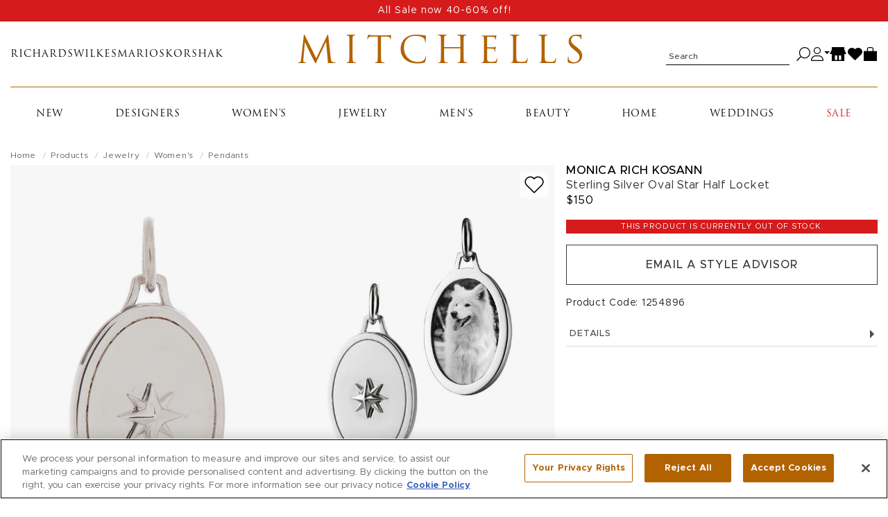

--- FILE ---
content_type: text/html; charset=utf-8
request_url: https://shop.mitchellstores.com/products/669271/recommended?user_id=&random=false&per_page=8&_=1769034079546
body_size: 5369
content:
<div class="product-list-name" data-list-name="product-recommendation::product-page::fashion_price_score::669271" data-recommendation-strategy-id="1"><h2 class="page-headline" id="recommendation-strategy-name">More Like This</h2><div class="product-slider rollover-products-list" data-slider="product" id="product-suggestions"><div aria-label="product" class="product  " data-hook="product-item" data-product-id="757683" data-turbo-prefetch="false" id="product-757683" itemscope="" itemtype="http://schema.org/Product" role="group"><div class="image"><a data-ga="link" data-position="0" data-prodid="757683" data-prodname="Mother of Pearl &amp; White Sapphire Sun Charm" data-prodcat="Jewelry Women&#39;s - Pendants" data-prodbrand="Monica Rich Kosann" data-prodsku="1356586" data-prodprice="$475" href="/products/1356586-monica-rich-kosann-pendants"><img alt="Monica Rich Kosann Mother of Pearl &amp; White Sapphire Sun Charm" class="img-fluid hover_image_change" itemprop="image" loading="" src="https://cdn.mitchellstores.com/rails/active_storage/representations/proxy/eyJfcmFpbHMiOnsibWVzc2FnZSI6IkJBaHBBOVdJQ0E9PSIsImV4cCI6bnVsbCwicHVyIjoiYmxvYl9pZCJ9fQ==--16565ab83338d30c70ecb6db67a2941229543359/[base64]--10f374f59cf26acf07a5ecbd685fd4bbd2c30597/uploading-1356586-v-jpg20221118-13-13d06ah.jpg" /></a><button aria-label="Add to wish list" class="toggle_in_wish_list" data-product_id="757683"><svg aria-labelledby="icon-wishlist" height="16" role="img" viewbox="0 0 18 16" width="18" xmlns="http://www.w3.org/2000/svg"><title id="icon-wishlist">Wishlist icon</title><path d="M8.719 15.073l-6.562-6.51a4.528 4.528 0 0 1-.696-.888 4.504 4.504 0 0 1 .694-5.535A4.565 4.565 0 0 1 5.388.811C7.312.811 8.503 1.931 9 2.563c.499-.634 1.689-1.752 3.612-1.752 1.221 0 2.369.472 3.233 1.329a4.505 4.505 0 0 1 .693 5.537 4.5 4.5 0 0 1-.695.887l-6.562 6.51a.397.397 0 0 1-.562-.001" fill="none" fill-rule="nonzero" stroke="currentColor"></path></svg></button><meta itemprop="url" content="https://mitchellstores.com/products/1356586-monica-rich-kosann-pendants" /><meta itemprop="sku" content="1356586" /></div><div class="details"><h4 class="designer" itemprop="brand"><a data-ga="link" data-position="0" data-prodid="757683" data-prodname="Mother of Pearl &amp; White Sapphire Sun Charm" data-prodcat="Jewelry Women&#39;s - Pendants" data-prodbrand="Monica Rich Kosann" data-prodsku="1356586" data-prodprice="$475" href="/products/1356586-monica-rich-kosann-pendants">Monica Rich Kosann</a></h4><h5 class="name" itemprop="name"><a title="Mother of Pearl &amp; White Sapphire Sun Charm" data-ga="link" data-position="0" data-prodid="757683" data-prodname="Mother of Pearl &amp; White Sapphire Sun Charm" data-prodcat="Jewelry Women&#39;s - Pendants" data-prodbrand="Monica Rich Kosann" data-prodsku="1356586" data-prodprice="$475" href="/products/1356586-monica-rich-kosann-pendants">Mother of Pearl &amp; White Sapphire Sun Charm</a></h5><div class="price" itemprop="offers" itemscope="" itemtype="http://schema.org/Offer"><meta itemprop="priceCurrency" content="USD" /><meta itemprop="itemCondition" itemtype="http://schema.org/OfferItemCondition" content="http://schema.org/NewCondition" /><meta itemprop="availability" itemtype="http://schema.org/ItemAvailability" content="http://schema.org/InStock" /><meta itemprop="price" content="475.0" /><div>$475</div></div><div class="product_sizes"><span>Available sizes:</span><ul class="sizes_instock"><li>ONE SIZE</li></ul></div></div></div><div aria-label="product" class="product  " data-hook="product-item" data-product-id="711176" data-turbo-prefetch="false" id="product-711176" itemscope="" itemtype="http://schema.org/Product" role="group"><div class="image"><a data-ga="link" data-position="1" data-prodid="711176" data-prodname="Small Round Mosaic Half Locket" data-prodcat="Jewelry Women&#39;s - Pendants" data-prodbrand="Monica Rich Kosann" data-prodsku="1302500" data-prodprice="$165" href="/products/1302500-monica-rich-kosann-pendants"><img alt="Monica Rich Kosann Small Round Mosaic Half Locket" class="img-fluid hover_image_change" itemprop="image" loading="" src="https://cdn.mitchellstores.com/rails/active_storage/representations/proxy/eyJfcmFpbHMiOnsibWVzc2FnZSI6IkJBaHBBMTNzRHc9PSIsImV4cCI6bnVsbCwicHVyIjoiYmxvYl9pZCJ9fQ==--6057cb8e8b378382d706d358b61be47caf71a137/[base64]--10f374f59cf26acf07a5ecbd685fd4bbd2c30597/uploading-1302500.jpg" /></a><button aria-label="Add to wish list" class="toggle_in_wish_list" data-product_id="711176"><svg aria-labelledby="icon-wishlist" height="16" role="img" viewbox="0 0 18 16" width="18" xmlns="http://www.w3.org/2000/svg"><title id="icon-wishlist">Wishlist icon</title><path d="M8.719 15.073l-6.562-6.51a4.528 4.528 0 0 1-.696-.888 4.504 4.504 0 0 1 .694-5.535A4.565 4.565 0 0 1 5.388.811C7.312.811 8.503 1.931 9 2.563c.499-.634 1.689-1.752 3.612-1.752 1.221 0 2.369.472 3.233 1.329a4.505 4.505 0 0 1 .693 5.537 4.5 4.5 0 0 1-.695.887l-6.562 6.51a.397.397 0 0 1-.562-.001" fill="none" fill-rule="nonzero" stroke="currentColor"></path></svg></button><meta itemprop="url" content="https://mitchellstores.com/products/1302500-monica-rich-kosann-pendants" /><meta itemprop="sku" content="1302500" /></div><div class="details"><h4 class="designer" itemprop="brand"><a data-ga="link" data-position="1" data-prodid="711176" data-prodname="Small Round Mosaic Half Locket" data-prodcat="Jewelry Women&#39;s - Pendants" data-prodbrand="Monica Rich Kosann" data-prodsku="1302500" data-prodprice="$165" href="/products/1302500-monica-rich-kosann-pendants">Monica Rich Kosann</a></h4><h5 class="name" itemprop="name"><a title="Small Round Mosaic Half Locket" data-ga="link" data-position="1" data-prodid="711176" data-prodname="Small Round Mosaic Half Locket" data-prodcat="Jewelry Women&#39;s - Pendants" data-prodbrand="Monica Rich Kosann" data-prodsku="1302500" data-prodprice="$165" href="/products/1302500-monica-rich-kosann-pendants">Small Round Mosaic Half Locket</a></h5><div class="price" itemprop="offers" itemscope="" itemtype="http://schema.org/Offer"><meta itemprop="priceCurrency" content="USD" /><meta itemprop="itemCondition" itemtype="http://schema.org/OfferItemCondition" content="http://schema.org/NewCondition" /><meta itemprop="availability" itemtype="http://schema.org/ItemAvailability" content="http://schema.org/InStock" /><meta itemprop="price" content="165.0" /><div>$165</div></div><div class="product_sizes"><span>Available sizes:</span><ul class="sizes_instock"><li>ONE SIZE</li></ul></div></div></div><div aria-label="product" class="product  " data-hook="product-item" data-product-id="1141828" data-turbo-prefetch="false" id="product-1141828" itemscope="" itemtype="http://schema.org/Product" role="group"><div class="image"><a data-ga="link" data-position="2" data-prodid="1141828" data-prodname="Large Sari Dagger Single Charm" data-prodcat="Jewelry Women&#39;s - Earrings" data-prodbrand="Three Stories" data-prodsku="1771543" data-prodprice="$1,415" href="/products/1771543-three-stories-earrings"><img alt="Three Stories Large Sari Dagger Single Charm" class="img-fluid hover_image_change" itemprop="image" loading="" src="https://cdn.mitchellstores.com/rails/active_storage/representations/proxy/eyJfcmFpbHMiOnsibWVzc2FnZSI6IkJBaHBBeEVwRkE9PSIsImV4cCI6bnVsbCwicHVyIjoiYmxvYl9pZCJ9fQ==--66ab672b170e71a18e1bf3808e938d5a995bbfda/[base64]--10f374f59cf26acf07a5ecbd685fd4bbd2c30597/1771543.jpg" /></a><button aria-label="Add to wish list" class="toggle_in_wish_list" data-product_id="1141828"><svg aria-labelledby="icon-wishlist" height="16" role="img" viewbox="0 0 18 16" width="18" xmlns="http://www.w3.org/2000/svg"><title id="icon-wishlist">Wishlist icon</title><path d="M8.719 15.073l-6.562-6.51a4.528 4.528 0 0 1-.696-.888 4.504 4.504 0 0 1 .694-5.535A4.565 4.565 0 0 1 5.388.811C7.312.811 8.503 1.931 9 2.563c.499-.634 1.689-1.752 3.612-1.752 1.221 0 2.369.472 3.233 1.329a4.505 4.505 0 0 1 .693 5.537 4.5 4.5 0 0 1-.695.887l-6.562 6.51a.397.397 0 0 1-.562-.001" fill="none" fill-rule="nonzero" stroke="currentColor"></path></svg></button><meta itemprop="url" content="https://mitchellstores.com/products/1771543-three-stories-earrings" /><meta itemprop="sku" content="1771543" /></div><div class="details"><h4 class="designer" itemprop="brand"><a data-ga="link" data-position="2" data-prodid="1141828" data-prodname="Large Sari Dagger Single Charm" data-prodcat="Jewelry Women&#39;s - Earrings" data-prodbrand="Three Stories" data-prodsku="1771543" data-prodprice="$1,415" href="/products/1771543-three-stories-earrings">Three Stories</a></h4><h5 class="name" itemprop="name"><a title="Large Sari Dagger Single Charm" data-ga="link" data-position="2" data-prodid="1141828" data-prodname="Large Sari Dagger Single Charm" data-prodcat="Jewelry Women&#39;s - Earrings" data-prodbrand="Three Stories" data-prodsku="1771543" data-prodprice="$1,415" href="/products/1771543-three-stories-earrings">Large Sari Dagger Single Charm</a></h5><div class="price" itemprop="offers" itemscope="" itemtype="http://schema.org/Offer"><meta itemprop="priceCurrency" content="USD" /><meta itemprop="itemCondition" itemtype="http://schema.org/OfferItemCondition" content="http://schema.org/NewCondition" /><meta itemprop="availability" itemtype="http://schema.org/ItemAvailability" content="http://schema.org/InStock" /><meta itemprop="price" content="1415.0" /><div>$1,415</div></div><div class="product_sizes"><span>Available sizes:</span><ul class="sizes_instock"><li>ONE SIZE</li></ul></div></div></div><div aria-label="product" class="product  " data-hook="product-item" data-product-id="1141827" data-turbo-prefetch="false" id="product-1141827" itemscope="" itemtype="http://schema.org/Product" role="group"><div class="image"><a data-ga="link" data-position="3" data-prodid="1141827" data-prodname="Medium Sari Dagger Single Charm" data-prodcat="Jewelry Women&#39;s - Earrings" data-prodbrand="Three Stories" data-prodsku="1771542" data-prodprice="$865" href="/products/1771542-three-stories-earrings"><img alt="Three Stories Medium Sari Dagger Single Charm" class="img-fluid hover_image_change" itemprop="image" loading="" src="https://cdn.mitchellstores.com/rails/active_storage/representations/proxy/eyJfcmFpbHMiOnsibWVzc2FnZSI6IkJBaHBBeElwRkE9PSIsImV4cCI6bnVsbCwicHVyIjoiYmxvYl9pZCJ9fQ==--74ea0391b093f833af5fd799a532878493c545f0/[base64]--10f374f59cf26acf07a5ecbd685fd4bbd2c30597/1771542.jpg" /></a><button aria-label="Add to wish list" class="toggle_in_wish_list" data-product_id="1141827"><svg aria-labelledby="icon-wishlist" height="16" role="img" viewbox="0 0 18 16" width="18" xmlns="http://www.w3.org/2000/svg"><title id="icon-wishlist">Wishlist icon</title><path d="M8.719 15.073l-6.562-6.51a4.528 4.528 0 0 1-.696-.888 4.504 4.504 0 0 1 .694-5.535A4.565 4.565 0 0 1 5.388.811C7.312.811 8.503 1.931 9 2.563c.499-.634 1.689-1.752 3.612-1.752 1.221 0 2.369.472 3.233 1.329a4.505 4.505 0 0 1 .693 5.537 4.5 4.5 0 0 1-.695.887l-6.562 6.51a.397.397 0 0 1-.562-.001" fill="none" fill-rule="nonzero" stroke="currentColor"></path></svg></button><meta itemprop="url" content="https://mitchellstores.com/products/1771542-three-stories-earrings" /><meta itemprop="sku" content="1771542" /></div><div class="details"><h4 class="designer" itemprop="brand"><a data-ga="link" data-position="3" data-prodid="1141827" data-prodname="Medium Sari Dagger Single Charm" data-prodcat="Jewelry Women&#39;s - Earrings" data-prodbrand="Three Stories" data-prodsku="1771542" data-prodprice="$865" href="/products/1771542-three-stories-earrings">Three Stories</a></h4><h5 class="name" itemprop="name"><a title="Medium Sari Dagger Single Charm" data-ga="link" data-position="3" data-prodid="1141827" data-prodname="Medium Sari Dagger Single Charm" data-prodcat="Jewelry Women&#39;s - Earrings" data-prodbrand="Three Stories" data-prodsku="1771542" data-prodprice="$865" href="/products/1771542-three-stories-earrings">Medium Sari Dagger Single Charm</a></h5><div class="price" itemprop="offers" itemscope="" itemtype="http://schema.org/Offer"><meta itemprop="priceCurrency" content="USD" /><meta itemprop="itemCondition" itemtype="http://schema.org/OfferItemCondition" content="http://schema.org/NewCondition" /><meta itemprop="availability" itemtype="http://schema.org/ItemAvailability" content="http://schema.org/InStock" /><meta itemprop="price" content="865.0" /><div>$865</div></div><div class="product_sizes"><span>Available sizes:</span><ul class="sizes_instock"><li>ONE SIZE</li></ul></div></div></div><div aria-label="product" class="product  " data-hook="product-item" data-product-id="1141824" data-turbo-prefetch="false" id="product-1141824" itemscope="" itemtype="http://schema.org/Product" role="group"><div class="image"><a data-ga="link" data-position="4" data-prodid="1141824" data-prodname="Single Double Sided Evil Eye Charm" data-prodcat="Jewelry Women&#39;s - Earrings" data-prodbrand="Three Stories" data-prodsku="1771539" data-prodprice="$1,200" href="/products/1771539-three-stories-earrings"><img alt="Three Stories Single Double Sided Evil Eye Charm" class="img-fluid hover_image_change" data-hoverimage="https://cdn.mitchellstores.com/rails/active_storage/representations/proxy/eyJfcmFpbHMiOnsibWVzc2FnZSI6IkJBaHBBeFVwRkE9PSIsImV4cCI6bnVsbCwicHVyIjoiYmxvYl9pZCJ9fQ==--0d386dd4eb20755a52e349429731c709413ba894/[base64]--10f374f59cf26acf07a5ecbd685fd4bbd2c30597/1771539-1.jpg" itemprop="image" loading="" src="https://cdn.mitchellstores.com/rails/active_storage/representations/proxy/eyJfcmFpbHMiOnsibWVzc2FnZSI6IkJBaHBBeFlwRkE9PSIsImV4cCI6bnVsbCwicHVyIjoiYmxvYl9pZCJ9fQ==--ed6a827a121c33b6fd4fef2d83dd284ee7924a4e/[base64]--10f374f59cf26acf07a5ecbd685fd4bbd2c30597/1771539.jpg" /></a><button aria-label="Add to wish list" class="toggle_in_wish_list" data-product_id="1141824"><svg aria-labelledby="icon-wishlist" height="16" role="img" viewbox="0 0 18 16" width="18" xmlns="http://www.w3.org/2000/svg"><title id="icon-wishlist">Wishlist icon</title><path d="M8.719 15.073l-6.562-6.51a4.528 4.528 0 0 1-.696-.888 4.504 4.504 0 0 1 .694-5.535A4.565 4.565 0 0 1 5.388.811C7.312.811 8.503 1.931 9 2.563c.499-.634 1.689-1.752 3.612-1.752 1.221 0 2.369.472 3.233 1.329a4.505 4.505 0 0 1 .693 5.537 4.5 4.5 0 0 1-.695.887l-6.562 6.51a.397.397 0 0 1-.562-.001" fill="none" fill-rule="nonzero" stroke="currentColor"></path></svg></button><meta itemprop="url" content="https://mitchellstores.com/products/1771539-three-stories-earrings" /><meta itemprop="sku" content="1771539" /></div><div class="details"><h4 class="designer" itemprop="brand"><a data-ga="link" data-position="4" data-prodid="1141824" data-prodname="Single Double Sided Evil Eye Charm" data-prodcat="Jewelry Women&#39;s - Earrings" data-prodbrand="Three Stories" data-prodsku="1771539" data-prodprice="$1,200" href="/products/1771539-three-stories-earrings">Three Stories</a></h4><h5 class="name" itemprop="name"><a title="Single Double Sided Evil Eye Charm" data-ga="link" data-position="4" data-prodid="1141824" data-prodname="Single Double Sided Evil Eye Charm" data-prodcat="Jewelry Women&#39;s - Earrings" data-prodbrand="Three Stories" data-prodsku="1771539" data-prodprice="$1,200" href="/products/1771539-three-stories-earrings">Single Double Sided Evil Eye Charm</a></h5><div class="price" itemprop="offers" itemscope="" itemtype="http://schema.org/Offer"><meta itemprop="priceCurrency" content="USD" /><meta itemprop="itemCondition" itemtype="http://schema.org/OfferItemCondition" content="http://schema.org/NewCondition" /><meta itemprop="availability" itemtype="http://schema.org/ItemAvailability" content="http://schema.org/InStock" /><meta itemprop="price" content="1200.0" /><div>$1,200</div></div><div class="product_sizes"><span>Available sizes:</span><ul class="sizes_instock"><li>ONE SIZE</li></ul></div></div></div><div aria-label="product" class="product  " data-hook="product-item" data-product-id="1141823" data-turbo-prefetch="false" id="product-1141823" itemscope="" itemtype="http://schema.org/Product" role="group"><div class="image"><a data-ga="link" data-position="5" data-prodid="1141823" data-prodname="Diamond Cross Single Charm" data-prodcat="Jewelry Women&#39;s - Earrings" data-prodbrand="Three Stories" data-prodsku="1771538" data-prodprice="$2,175" href="/products/1771538-three-stories-earrings"><img alt="Three Stories Diamond Cross Single Charm" class="img-fluid hover_image_change" itemprop="image" loading="" src="https://cdn.mitchellstores.com/rails/active_storage/representations/proxy/eyJfcmFpbHMiOnsibWVzc2FnZSI6IkJBaHBBeGNwRkE9PSIsImV4cCI6bnVsbCwicHVyIjoiYmxvYl9pZCJ9fQ==--6282b8a696b17d3b80f0e5931728f61cfa53c8f8/[base64]--10f374f59cf26acf07a5ecbd685fd4bbd2c30597/1771538.jpg" /></a><button aria-label="Add to wish list" class="toggle_in_wish_list" data-product_id="1141823"><svg aria-labelledby="icon-wishlist" height="16" role="img" viewbox="0 0 18 16" width="18" xmlns="http://www.w3.org/2000/svg"><title id="icon-wishlist">Wishlist icon</title><path d="M8.719 15.073l-6.562-6.51a4.528 4.528 0 0 1-.696-.888 4.504 4.504 0 0 1 .694-5.535A4.565 4.565 0 0 1 5.388.811C7.312.811 8.503 1.931 9 2.563c.499-.634 1.689-1.752 3.612-1.752 1.221 0 2.369.472 3.233 1.329a4.505 4.505 0 0 1 .693 5.537 4.5 4.5 0 0 1-.695.887l-6.562 6.51a.397.397 0 0 1-.562-.001" fill="none" fill-rule="nonzero" stroke="currentColor"></path></svg></button><meta itemprop="url" content="https://mitchellstores.com/products/1771538-three-stories-earrings" /><meta itemprop="sku" content="1771538" /></div><div class="details"><h4 class="designer" itemprop="brand"><a data-ga="link" data-position="5" data-prodid="1141823" data-prodname="Diamond Cross Single Charm" data-prodcat="Jewelry Women&#39;s - Earrings" data-prodbrand="Three Stories" data-prodsku="1771538" data-prodprice="$2,175" href="/products/1771538-three-stories-earrings">Three Stories</a></h4><h5 class="name" itemprop="name"><a title="Diamond Cross Single Charm" data-ga="link" data-position="5" data-prodid="1141823" data-prodname="Diamond Cross Single Charm" data-prodcat="Jewelry Women&#39;s - Earrings" data-prodbrand="Three Stories" data-prodsku="1771538" data-prodprice="$2,175" href="/products/1771538-three-stories-earrings">Diamond Cross Single Charm</a></h5><div class="price" itemprop="offers" itemscope="" itemtype="http://schema.org/Offer"><meta itemprop="priceCurrency" content="USD" /><meta itemprop="itemCondition" itemtype="http://schema.org/OfferItemCondition" content="http://schema.org/NewCondition" /><meta itemprop="availability" itemtype="http://schema.org/ItemAvailability" content="http://schema.org/InStock" /><meta itemprop="price" content="2175.0" /><div>$2,175</div></div><div class="product_sizes"><span>Available sizes:</span><ul class="sizes_instock"><li>ONE SIZE</li></ul></div></div></div><div aria-label="product" class="product  " data-hook="product-item" data-product-id="1138529" data-turbo-prefetch="false" id="product-1138529" itemscope="" itemtype="http://schema.org/Product" role="group"><div class="image"><a data-ga="link" data-position="6" data-prodid="1138529" data-prodname="Long Diamond Love Explosion Starburst Charm" data-prodcat="Jewelry Women&#39;s - Pendants" data-prodbrand="Three Stories" data-prodsku="1766739" data-prodprice="$850" href="/products/1766739-three-stories-pendants"><img alt="Three Stories Long Diamond Love Explosion Starburst Charm" class="img-fluid hover_image_change" itemprop="image" loading="" src="https://cdn.mitchellstores.com/rails/active_storage/representations/proxy/eyJfcmFpbHMiOnsibWVzc2FnZSI6IkJBaHBBeWtwRkE9PSIsImV4cCI6bnVsbCwicHVyIjoiYmxvYl9pZCJ9fQ==--ba9244ed8dc798fa3901ba1083a27175ed52779a/[base64]--10f374f59cf26acf07a5ecbd685fd4bbd2c30597/1766739.jpg" /></a><button aria-label="Add to wish list" class="toggle_in_wish_list" data-product_id="1138529"><svg aria-labelledby="icon-wishlist" height="16" role="img" viewbox="0 0 18 16" width="18" xmlns="http://www.w3.org/2000/svg"><title id="icon-wishlist">Wishlist icon</title><path d="M8.719 15.073l-6.562-6.51a4.528 4.528 0 0 1-.696-.888 4.504 4.504 0 0 1 .694-5.535A4.565 4.565 0 0 1 5.388.811C7.312.811 8.503 1.931 9 2.563c.499-.634 1.689-1.752 3.612-1.752 1.221 0 2.369.472 3.233 1.329a4.505 4.505 0 0 1 .693 5.537 4.5 4.5 0 0 1-.695.887l-6.562 6.51a.397.397 0 0 1-.562-.001" fill="none" fill-rule="nonzero" stroke="currentColor"></path></svg></button><meta itemprop="url" content="https://mitchellstores.com/products/1766739-three-stories-pendants" /><meta itemprop="sku" content="1766739" /></div><div class="details"><h4 class="designer" itemprop="brand"><a data-ga="link" data-position="6" data-prodid="1138529" data-prodname="Long Diamond Love Explosion Starburst Charm" data-prodcat="Jewelry Women&#39;s - Pendants" data-prodbrand="Three Stories" data-prodsku="1766739" data-prodprice="$850" href="/products/1766739-three-stories-pendants">Three Stories</a></h4><h5 class="name" itemprop="name"><a title="Long Diamond Love Explosion Starburst Charm" data-ga="link" data-position="6" data-prodid="1138529" data-prodname="Long Diamond Love Explosion Starburst Charm" data-prodcat="Jewelry Women&#39;s - Pendants" data-prodbrand="Three Stories" data-prodsku="1766739" data-prodprice="$850" href="/products/1766739-three-stories-pendants">Long Diamond Love Explosion Starburst Charm</a></h5><div class="price" itemprop="offers" itemscope="" itemtype="http://schema.org/Offer"><meta itemprop="priceCurrency" content="USD" /><meta itemprop="itemCondition" itemtype="http://schema.org/OfferItemCondition" content="http://schema.org/NewCondition" /><meta itemprop="availability" itemtype="http://schema.org/ItemAvailability" content="http://schema.org/InStock" /><meta itemprop="price" content="850.0" /><div>$850</div></div><div class="product_sizes"><span>Available sizes:</span><ul class="sizes_instock"><li>ONE SIZE</li></ul></div></div></div><div aria-label="product" class="product  " data-hook="product-item" data-product-id="1138512" data-turbo-prefetch="false" id="product-1138512" itemscope="" itemtype="http://schema.org/Product" role="group"><div class="image"><a data-ga="link" data-position="7" data-prodid="1138512" data-prodname="Small Oval Bale" data-prodcat="Jewelry Women&#39;s - Pendants" data-prodbrand="Three Stories" data-prodsku="1766722" data-prodprice="$400" href="/products/1766722-three-stories-pendants"><img alt="Three Stories Small Oval Bale" class="img-fluid hover_image_change" itemprop="image" loading="" src="https://cdn.mitchellstores.com/rails/active_storage/representations/proxy/eyJfcmFpbHMiOnsibWVzc2FnZSI6IkJBaHBBejhwRkE9PSIsImV4cCI6bnVsbCwicHVyIjoiYmxvYl9pZCJ9fQ==--9b52ee5ba15933fc76e12d48892981ccbced99cf/[base64]--10f374f59cf26acf07a5ecbd685fd4bbd2c30597/1766722.jpg" /></a><button aria-label="Add to wish list" class="toggle_in_wish_list" data-product_id="1138512"><svg aria-labelledby="icon-wishlist" height="16" role="img" viewbox="0 0 18 16" width="18" xmlns="http://www.w3.org/2000/svg"><title id="icon-wishlist">Wishlist icon</title><path d="M8.719 15.073l-6.562-6.51a4.528 4.528 0 0 1-.696-.888 4.504 4.504 0 0 1 .694-5.535A4.565 4.565 0 0 1 5.388.811C7.312.811 8.503 1.931 9 2.563c.499-.634 1.689-1.752 3.612-1.752 1.221 0 2.369.472 3.233 1.329a4.505 4.505 0 0 1 .693 5.537 4.5 4.5 0 0 1-.695.887l-6.562 6.51a.397.397 0 0 1-.562-.001" fill="none" fill-rule="nonzero" stroke="currentColor"></path></svg></button><meta itemprop="url" content="https://mitchellstores.com/products/1766722-three-stories-pendants" /><meta itemprop="sku" content="1766722" /></div><div class="details"><h4 class="designer" itemprop="brand"><a data-ga="link" data-position="7" data-prodid="1138512" data-prodname="Small Oval Bale" data-prodcat="Jewelry Women&#39;s - Pendants" data-prodbrand="Three Stories" data-prodsku="1766722" data-prodprice="$400" href="/products/1766722-three-stories-pendants">Three Stories</a></h4><h5 class="name" itemprop="name"><a title="Small Oval Bale" data-ga="link" data-position="7" data-prodid="1138512" data-prodname="Small Oval Bale" data-prodcat="Jewelry Women&#39;s - Pendants" data-prodbrand="Three Stories" data-prodsku="1766722" data-prodprice="$400" href="/products/1766722-three-stories-pendants">Small Oval Bale</a></h5><div class="price" itemprop="offers" itemscope="" itemtype="http://schema.org/Offer"><meta itemprop="priceCurrency" content="USD" /><meta itemprop="itemCondition" itemtype="http://schema.org/OfferItemCondition" content="http://schema.org/NewCondition" /><meta itemprop="availability" itemtype="http://schema.org/ItemAvailability" content="http://schema.org/InStock" /><meta itemprop="price" content="400.0" /><div>$400</div></div><div class="product_sizes"><span>Available sizes:</span><ul class="sizes_instock"><li>ONE SIZE</li></ul></div></div></div></div></div><script>
  var toggleProductDetails = function(el) {
    var image_tag = el.find('.hover_image_change');
    var new_image_tag = el.find('.hover_product_image');
    var hover_src = image_tag.data('hoverimage');

    el.toggleClass("active");
    if (image_tag.data('hoverimage') && !new_image_tag.length) {
      image_tag.parent().append("<img class='hover_product_image' src='" + hover_src + "' loading='lazy'>");
      image_tag.siblings('.hover_product_image').on('load', function() {
        $(this).parent().addClass('img_ready');
      });
    }
  }

  $(document).on('ready turbo:load', function() {
    $('.rollover-products-list').on('mouseenter mouseleave focus', '.product', function(event) {
      if (!$('body').hasClass('touch_screen')) {
        toggleProductDetails($(this));
      }
    });
  });
</script><script>var product_json = [{"id":"757683","slug":"1356586-monica-rich-kosann-pendants","name":"Mother of Pearl \u0026 White Sapphire Sun Charm","price":475.0,"full_price":475.0,"seasonal_item_text":null,"ignored_sale_price":null,"on_sale?":false,"has_image?":true,"has_customer_viewable_image?":true,"original_image_url":"https://cdn.mitchellstores.com/rails/active_storage/blobs/proxy/eyJfcmFpbHMiOnsibWVzc2FnZSI6IkJBaHBBOVdJQ0E9PSIsImV4cCI6bnVsbCwicHVyIjoiYmxvYl9pZCJ9fQ==--16565ab83338d30c70ecb6db67a2941229543359/uploading-1356586-v-jpg20221118-13-13d06ah.jpg","small_image_url":"https://cdn.mitchellstores.com/rails/active_storage/representations/proxy/eyJfcmFpbHMiOnsibWVzc2FnZSI6IkJBaHBBOVdJQ0E9PSIsImV4cCI6bnVsbCwicHVyIjoiYmxvYl9pZCJ9fQ==--16565ab83338d30c70ecb6db67a2941229543359/[base64]--30ca5748cebdd417b99febb3cb4b64fdbadb2779/uploading-1356586-v-jpg20221118-13-13d06ah.jpg","medium_image_url":"https://cdn.mitchellstores.com/rails/active_storage/representations/proxy/eyJfcmFpbHMiOnsibWVzc2FnZSI6IkJBaHBBOVdJQ0E9PSIsImV4cCI6bnVsbCwicHVyIjoiYmxvYl9pZCJ9fQ==--16565ab83338d30c70ecb6db67a2941229543359/[base64]--10f374f59cf26acf07a5ecbd685fd4bbd2c30597/uploading-1356586-v-jpg20221118-13-13d06ah.jpg","second_medium_image_url":null,"product_image_url":"https://cdn.mitchellstores.com/rails/active_storage/representations/proxy/eyJfcmFpbHMiOnsibWVzc2FnZSI6IkJBaHBBOVdJQ0E9PSIsImV4cCI6bnVsbCwicHVyIjoiYmxvYl9pZCJ9fQ==--16565ab83338d30c70ecb6db67a2941229543359/[base64]--64e767b026120fbab534e0d831c2053be654ad85/uploading-1356586-v-jpg20221118-13-13d06ah.jpg","mini_image_url":"https://cdn.mitchellstores.com/rails/active_storage/representations/proxy/eyJfcmFpbHMiOnsibWVzc2FnZSI6IkJBaHBBOVdJQ0E9PSIsImV4cCI6bnVsbCwicHVyIjoiYmxvYl9pZCJ9fQ==--16565ab83338d30c70ecb6db67a2941229543359/[base64]--16380578b9bc24858b69d5dc0856bf41c7c9f9df/uploading-1356586-v-jpg20221118-13-13d06ah.jpg","all_in_stock_size":["ONE SIZE"],"designer_name":"Monica Rich Kosann","category_name":"Jewelry Women's - Pendants","can_be_emailed?":true,"can_be_viewed?":true,"price_flag":true,"state":"approved","wishing_for_customer":false,"in_wish_list":false,"preorderable":false,"backorderable":false,"buy_flag":true,"sku":"1356586","list_position":0,"recent_style_editor?":false,"taxon_ids":[260,101,7,2,259]},{"id":"711176","slug":"1302500-monica-rich-kosann-pendants","name":"Small Round Mosaic Half Locket","price":165.0,"full_price":165.0,"seasonal_item_text":null,"ignored_sale_price":null,"on_sale?":false,"has_image?":true,"has_customer_viewable_image?":true,"original_image_url":"https://cdn.mitchellstores.com/rails/active_storage/blobs/proxy/eyJfcmFpbHMiOnsibWVzc2FnZSI6IkJBaHBBMTNzRHc9PSIsImV4cCI6bnVsbCwicHVyIjoiYmxvYl9pZCJ9fQ==--6057cb8e8b378382d706d358b61be47caf71a137/uploading-1302500.jpg","small_image_url":"https://cdn.mitchellstores.com/rails/active_storage/representations/proxy/eyJfcmFpbHMiOnsibWVzc2FnZSI6IkJBaHBBMTNzRHc9PSIsImV4cCI6bnVsbCwicHVyIjoiYmxvYl9pZCJ9fQ==--6057cb8e8b378382d706d358b61be47caf71a137/[base64]--30ca5748cebdd417b99febb3cb4b64fdbadb2779/uploading-1302500.jpg","medium_image_url":"https://cdn.mitchellstores.com/rails/active_storage/representations/proxy/eyJfcmFpbHMiOnsibWVzc2FnZSI6IkJBaHBBMTNzRHc9PSIsImV4cCI6bnVsbCwicHVyIjoiYmxvYl9pZCJ9fQ==--6057cb8e8b378382d706d358b61be47caf71a137/[base64]--10f374f59cf26acf07a5ecbd685fd4bbd2c30597/uploading-1302500.jpg","second_medium_image_url":null,"product_image_url":"https://cdn.mitchellstores.com/rails/active_storage/representations/proxy/eyJfcmFpbHMiOnsibWVzc2FnZSI6IkJBaHBBMTNzRHc9PSIsImV4cCI6bnVsbCwicHVyIjoiYmxvYl9pZCJ9fQ==--6057cb8e8b378382d706d358b61be47caf71a137/[base64]--64e767b026120fbab534e0d831c2053be654ad85/uploading-1302500.jpg","mini_image_url":"https://cdn.mitchellstores.com/rails/active_storage/representations/proxy/eyJfcmFpbHMiOnsibWVzc2FnZSI6IkJBaHBBMTNzRHc9PSIsImV4cCI6bnVsbCwicHVyIjoiYmxvYl9pZCJ9fQ==--6057cb8e8b378382d706d358b61be47caf71a137/[base64]--16380578b9bc24858b69d5dc0856bf41c7c9f9df/uploading-1302500.jpg","all_in_stock_size":["ONE SIZE"],"designer_name":"Monica Rich Kosann","category_name":"Jewelry Women's - Pendants","can_be_emailed?":true,"can_be_viewed?":true,"price_flag":true,"state":"approved","wishing_for_customer":false,"in_wish_list":false,"preorderable":false,"backorderable":false,"buy_flag":true,"sku":"1302500","list_position":1,"recent_style_editor?":false,"taxon_ids":[260,101,7,2,259]},{"id":"1141828","slug":"1771543-three-stories-earrings","name":"Large Sari Dagger Single Charm","price":1415.0,"full_price":1415.0,"seasonal_item_text":null,"ignored_sale_price":null,"on_sale?":false,"has_image?":true,"has_customer_viewable_image?":true,"original_image_url":"https://cdn.mitchellstores.com/rails/active_storage/blobs/proxy/eyJfcmFpbHMiOnsibWVzc2FnZSI6IkJBaHBBeEVwRkE9PSIsImV4cCI6bnVsbCwicHVyIjoiYmxvYl9pZCJ9fQ==--66ab672b170e71a18e1bf3808e938d5a995bbfda/1771543.jpg","small_image_url":"https://cdn.mitchellstores.com/rails/active_storage/representations/proxy/eyJfcmFpbHMiOnsibWVzc2FnZSI6IkJBaHBBeEVwRkE9PSIsImV4cCI6bnVsbCwicHVyIjoiYmxvYl9pZCJ9fQ==--66ab672b170e71a18e1bf3808e938d5a995bbfda/[base64]--30ca5748cebdd417b99febb3cb4b64fdbadb2779/1771543.jpg","medium_image_url":"https://cdn.mitchellstores.com/rails/active_storage/representations/proxy/eyJfcmFpbHMiOnsibWVzc2FnZSI6IkJBaHBBeEVwRkE9PSIsImV4cCI6bnVsbCwicHVyIjoiYmxvYl9pZCJ9fQ==--66ab672b170e71a18e1bf3808e938d5a995bbfda/[base64]--10f374f59cf26acf07a5ecbd685fd4bbd2c30597/1771543.jpg","second_medium_image_url":null,"product_image_url":"https://cdn.mitchellstores.com/rails/active_storage/representations/proxy/eyJfcmFpbHMiOnsibWVzc2FnZSI6IkJBaHBBeEVwRkE9PSIsImV4cCI6bnVsbCwicHVyIjoiYmxvYl9pZCJ9fQ==--66ab672b170e71a18e1bf3808e938d5a995bbfda/[base64]--64e767b026120fbab534e0d831c2053be654ad85/1771543.jpg","mini_image_url":"https://cdn.mitchellstores.com/rails/active_storage/representations/proxy/eyJfcmFpbHMiOnsibWVzc2FnZSI6IkJBaHBBeEVwRkE9PSIsImV4cCI6bnVsbCwicHVyIjoiYmxvYl9pZCJ9fQ==--66ab672b170e71a18e1bf3808e938d5a995bbfda/[base64]--16380578b9bc24858b69d5dc0856bf41c7c9f9df/1771543.jpg","all_in_stock_size":["ONE SIZE"],"designer_name":"Three Stories","category_name":"Jewelry Women's - Earrings","can_be_emailed?":true,"can_be_viewed?":true,"price_flag":true,"state":"approved","wishing_for_customer":false,"in_wish_list":false,"preorderable":false,"backorderable":false,"buy_flag":true,"sku":"1771543","list_position":2,"recent_style_editor?":false,"taxon_ids":[4977,101,4,2,259]},{"id":"1141827","slug":"1771542-three-stories-earrings","name":"Medium Sari Dagger Single Charm","price":865.0,"full_price":865.0,"seasonal_item_text":null,"ignored_sale_price":null,"on_sale?":false,"has_image?":true,"has_customer_viewable_image?":true,"original_image_url":"https://cdn.mitchellstores.com/rails/active_storage/blobs/proxy/eyJfcmFpbHMiOnsibWVzc2FnZSI6IkJBaHBBeElwRkE9PSIsImV4cCI6bnVsbCwicHVyIjoiYmxvYl9pZCJ9fQ==--74ea0391b093f833af5fd799a532878493c545f0/1771542.jpg","small_image_url":"https://cdn.mitchellstores.com/rails/active_storage/representations/proxy/eyJfcmFpbHMiOnsibWVzc2FnZSI6IkJBaHBBeElwRkE9PSIsImV4cCI6bnVsbCwicHVyIjoiYmxvYl9pZCJ9fQ==--74ea0391b093f833af5fd799a532878493c545f0/[base64]--30ca5748cebdd417b99febb3cb4b64fdbadb2779/1771542.jpg","medium_image_url":"https://cdn.mitchellstores.com/rails/active_storage/representations/proxy/eyJfcmFpbHMiOnsibWVzc2FnZSI6IkJBaHBBeElwRkE9PSIsImV4cCI6bnVsbCwicHVyIjoiYmxvYl9pZCJ9fQ==--74ea0391b093f833af5fd799a532878493c545f0/[base64]--10f374f59cf26acf07a5ecbd685fd4bbd2c30597/1771542.jpg","second_medium_image_url":null,"product_image_url":"https://cdn.mitchellstores.com/rails/active_storage/representations/proxy/eyJfcmFpbHMiOnsibWVzc2FnZSI6IkJBaHBBeElwRkE9PSIsImV4cCI6bnVsbCwicHVyIjoiYmxvYl9pZCJ9fQ==--74ea0391b093f833af5fd799a532878493c545f0/[base64]--64e767b026120fbab534e0d831c2053be654ad85/1771542.jpg","mini_image_url":"https://cdn.mitchellstores.com/rails/active_storage/representations/proxy/eyJfcmFpbHMiOnsibWVzc2FnZSI6IkJBaHBBeElwRkE9PSIsImV4cCI6bnVsbCwicHVyIjoiYmxvYl9pZCJ9fQ==--74ea0391b093f833af5fd799a532878493c545f0/[base64]--16380578b9bc24858b69d5dc0856bf41c7c9f9df/1771542.jpg","all_in_stock_size":["ONE SIZE"],"designer_name":"Three Stories","category_name":"Jewelry Women's - Earrings","can_be_emailed?":true,"can_be_viewed?":true,"price_flag":true,"state":"approved","wishing_for_customer":false,"in_wish_list":false,"preorderable":false,"backorderable":false,"buy_flag":true,"sku":"1771542","list_position":3,"recent_style_editor?":false,"taxon_ids":[4977,101,4,2,259]},{"id":"1141824","slug":"1771539-three-stories-earrings","name":"Single Double Sided Evil Eye Charm","price":1200.0,"full_price":1200.0,"seasonal_item_text":null,"ignored_sale_price":null,"on_sale?":false,"has_image?":true,"has_customer_viewable_image?":true,"original_image_url":"https://cdn.mitchellstores.com/rails/active_storage/blobs/proxy/eyJfcmFpbHMiOnsibWVzc2FnZSI6IkJBaHBBeFlwRkE9PSIsImV4cCI6bnVsbCwicHVyIjoiYmxvYl9pZCJ9fQ==--ed6a827a121c33b6fd4fef2d83dd284ee7924a4e/1771539.jpg","small_image_url":"https://cdn.mitchellstores.com/rails/active_storage/representations/proxy/eyJfcmFpbHMiOnsibWVzc2FnZSI6IkJBaHBBeFlwRkE9PSIsImV4cCI6bnVsbCwicHVyIjoiYmxvYl9pZCJ9fQ==--ed6a827a121c33b6fd4fef2d83dd284ee7924a4e/[base64]--30ca5748cebdd417b99febb3cb4b64fdbadb2779/1771539.jpg","medium_image_url":"https://cdn.mitchellstores.com/rails/active_storage/representations/proxy/eyJfcmFpbHMiOnsibWVzc2FnZSI6IkJBaHBBeFlwRkE9PSIsImV4cCI6bnVsbCwicHVyIjoiYmxvYl9pZCJ9fQ==--ed6a827a121c33b6fd4fef2d83dd284ee7924a4e/[base64]--10f374f59cf26acf07a5ecbd685fd4bbd2c30597/1771539.jpg","second_medium_image_url":"https://cdn.mitchellstores.com/rails/active_storage/representations/proxy/eyJfcmFpbHMiOnsibWVzc2FnZSI6IkJBaHBBeFVwRkE9PSIsImV4cCI6bnVsbCwicHVyIjoiYmxvYl9pZCJ9fQ==--0d386dd4eb20755a52e349429731c709413ba894/[base64]--10f374f59cf26acf07a5ecbd685fd4bbd2c30597/1771539-1.jpg","product_image_url":"https://cdn.mitchellstores.com/rails/active_storage/representations/proxy/eyJfcmFpbHMiOnsibWVzc2FnZSI6IkJBaHBBeFlwRkE9PSIsImV4cCI6bnVsbCwicHVyIjoiYmxvYl9pZCJ9fQ==--ed6a827a121c33b6fd4fef2d83dd284ee7924a4e/[base64]--64e767b026120fbab534e0d831c2053be654ad85/1771539.jpg","mini_image_url":"https://cdn.mitchellstores.com/rails/active_storage/representations/proxy/eyJfcmFpbHMiOnsibWVzc2FnZSI6IkJBaHBBeFlwRkE9PSIsImV4cCI6bnVsbCwicHVyIjoiYmxvYl9pZCJ9fQ==--ed6a827a121c33b6fd4fef2d83dd284ee7924a4e/[base64]--16380578b9bc24858b69d5dc0856bf41c7c9f9df/1771539.jpg","all_in_stock_size":["ONE SIZE"],"designer_name":"Three Stories","category_name":"Jewelry Women's - Earrings","can_be_emailed?":true,"can_be_viewed?":true,"price_flag":true,"state":"approved","wishing_for_customer":false,"in_wish_list":false,"preorderable":false,"backorderable":false,"buy_flag":true,"sku":"1771539","list_position":4,"recent_style_editor?":false,"taxon_ids":[4977,101,4,2,259]},{"id":"1141823","slug":"1771538-three-stories-earrings","name":"Diamond Cross Single Charm","price":2175.0,"full_price":2175.0,"seasonal_item_text":null,"ignored_sale_price":null,"on_sale?":false,"has_image?":true,"has_customer_viewable_image?":true,"original_image_url":"https://cdn.mitchellstores.com/rails/active_storage/blobs/proxy/eyJfcmFpbHMiOnsibWVzc2FnZSI6IkJBaHBBeGNwRkE9PSIsImV4cCI6bnVsbCwicHVyIjoiYmxvYl9pZCJ9fQ==--6282b8a696b17d3b80f0e5931728f61cfa53c8f8/1771538.jpg","small_image_url":"https://cdn.mitchellstores.com/rails/active_storage/representations/proxy/eyJfcmFpbHMiOnsibWVzc2FnZSI6IkJBaHBBeGNwRkE9PSIsImV4cCI6bnVsbCwicHVyIjoiYmxvYl9pZCJ9fQ==--6282b8a696b17d3b80f0e5931728f61cfa53c8f8/[base64]--30ca5748cebdd417b99febb3cb4b64fdbadb2779/1771538.jpg","medium_image_url":"https://cdn.mitchellstores.com/rails/active_storage/representations/proxy/eyJfcmFpbHMiOnsibWVzc2FnZSI6IkJBaHBBeGNwRkE9PSIsImV4cCI6bnVsbCwicHVyIjoiYmxvYl9pZCJ9fQ==--6282b8a696b17d3b80f0e5931728f61cfa53c8f8/[base64]--10f374f59cf26acf07a5ecbd685fd4bbd2c30597/1771538.jpg","second_medium_image_url":null,"product_image_url":"https://cdn.mitchellstores.com/rails/active_storage/representations/proxy/eyJfcmFpbHMiOnsibWVzc2FnZSI6IkJBaHBBeGNwRkE9PSIsImV4cCI6bnVsbCwicHVyIjoiYmxvYl9pZCJ9fQ==--6282b8a696b17d3b80f0e5931728f61cfa53c8f8/[base64]--64e767b026120fbab534e0d831c2053be654ad85/1771538.jpg","mini_image_url":"https://cdn.mitchellstores.com/rails/active_storage/representations/proxy/eyJfcmFpbHMiOnsibWVzc2FnZSI6IkJBaHBBeGNwRkE9PSIsImV4cCI6bnVsbCwicHVyIjoiYmxvYl9pZCJ9fQ==--6282b8a696b17d3b80f0e5931728f61cfa53c8f8/[base64]--16380578b9bc24858b69d5dc0856bf41c7c9f9df/1771538.jpg","all_in_stock_size":["ONE SIZE"],"designer_name":"Three Stories","category_name":"Jewelry Women's - Earrings","can_be_emailed?":true,"can_be_viewed?":true,"price_flag":true,"state":"approved","wishing_for_customer":false,"in_wish_list":false,"preorderable":false,"backorderable":false,"buy_flag":true,"sku":"1771538","list_position":5,"recent_style_editor?":false,"taxon_ids":[4977,101,4,2,259]},{"id":"1138529","slug":"1766739-three-stories-pendants","name":"Long Diamond Love Explosion Starburst Charm","price":850.0,"full_price":850.0,"seasonal_item_text":null,"ignored_sale_price":null,"on_sale?":false,"has_image?":true,"has_customer_viewable_image?":true,"original_image_url":"https://cdn.mitchellstores.com/rails/active_storage/blobs/proxy/eyJfcmFpbHMiOnsibWVzc2FnZSI6IkJBaHBBeWtwRkE9PSIsImV4cCI6bnVsbCwicHVyIjoiYmxvYl9pZCJ9fQ==--ba9244ed8dc798fa3901ba1083a27175ed52779a/1766739.jpg","small_image_url":"https://cdn.mitchellstores.com/rails/active_storage/representations/proxy/eyJfcmFpbHMiOnsibWVzc2FnZSI6IkJBaHBBeWtwRkE9PSIsImV4cCI6bnVsbCwicHVyIjoiYmxvYl9pZCJ9fQ==--ba9244ed8dc798fa3901ba1083a27175ed52779a/[base64]--30ca5748cebdd417b99febb3cb4b64fdbadb2779/1766739.jpg","medium_image_url":"https://cdn.mitchellstores.com/rails/active_storage/representations/proxy/eyJfcmFpbHMiOnsibWVzc2FnZSI6IkJBaHBBeWtwRkE9PSIsImV4cCI6bnVsbCwicHVyIjoiYmxvYl9pZCJ9fQ==--ba9244ed8dc798fa3901ba1083a27175ed52779a/[base64]--10f374f59cf26acf07a5ecbd685fd4bbd2c30597/1766739.jpg","second_medium_image_url":null,"product_image_url":"https://cdn.mitchellstores.com/rails/active_storage/representations/proxy/eyJfcmFpbHMiOnsibWVzc2FnZSI6IkJBaHBBeWtwRkE9PSIsImV4cCI6bnVsbCwicHVyIjoiYmxvYl9pZCJ9fQ==--ba9244ed8dc798fa3901ba1083a27175ed52779a/[base64]--64e767b026120fbab534e0d831c2053be654ad85/1766739.jpg","mini_image_url":"https://cdn.mitchellstores.com/rails/active_storage/representations/proxy/eyJfcmFpbHMiOnsibWVzc2FnZSI6IkJBaHBBeWtwRkE9PSIsImV4cCI6bnVsbCwicHVyIjoiYmxvYl9pZCJ9fQ==--ba9244ed8dc798fa3901ba1083a27175ed52779a/[base64]--16380578b9bc24858b69d5dc0856bf41c7c9f9df/1766739.jpg","all_in_stock_size":["ONE SIZE"],"designer_name":"Three Stories","category_name":"Jewelry Women's - Pendants","can_be_emailed?":true,"can_be_viewed?":true,"price_flag":true,"state":"approved","wishing_for_customer":false,"in_wish_list":false,"preorderable":false,"backorderable":false,"buy_flag":true,"sku":"1766739","list_position":6,"recent_style_editor?":false,"taxon_ids":[4977,101,7,2,259]},{"id":"1138512","slug":"1766722-three-stories-pendants","name":"Small Oval Bale","price":400.0,"full_price":400.0,"seasonal_item_text":null,"ignored_sale_price":null,"on_sale?":false,"has_image?":true,"has_customer_viewable_image?":true,"original_image_url":"https://cdn.mitchellstores.com/rails/active_storage/blobs/proxy/eyJfcmFpbHMiOnsibWVzc2FnZSI6IkJBaHBBejhwRkE9PSIsImV4cCI6bnVsbCwicHVyIjoiYmxvYl9pZCJ9fQ==--9b52ee5ba15933fc76e12d48892981ccbced99cf/1766722.jpg","small_image_url":"https://cdn.mitchellstores.com/rails/active_storage/representations/proxy/eyJfcmFpbHMiOnsibWVzc2FnZSI6IkJBaHBBejhwRkE9PSIsImV4cCI6bnVsbCwicHVyIjoiYmxvYl9pZCJ9fQ==--9b52ee5ba15933fc76e12d48892981ccbced99cf/[base64]--30ca5748cebdd417b99febb3cb4b64fdbadb2779/1766722.jpg","medium_image_url":"https://cdn.mitchellstores.com/rails/active_storage/representations/proxy/eyJfcmFpbHMiOnsibWVzc2FnZSI6IkJBaHBBejhwRkE9PSIsImV4cCI6bnVsbCwicHVyIjoiYmxvYl9pZCJ9fQ==--9b52ee5ba15933fc76e12d48892981ccbced99cf/[base64]--10f374f59cf26acf07a5ecbd685fd4bbd2c30597/1766722.jpg","second_medium_image_url":null,"product_image_url":"https://cdn.mitchellstores.com/rails/active_storage/representations/proxy/eyJfcmFpbHMiOnsibWVzc2FnZSI6IkJBaHBBejhwRkE9PSIsImV4cCI6bnVsbCwicHVyIjoiYmxvYl9pZCJ9fQ==--9b52ee5ba15933fc76e12d48892981ccbced99cf/[base64]--64e767b026120fbab534e0d831c2053be654ad85/1766722.jpg","mini_image_url":"https://cdn.mitchellstores.com/rails/active_storage/representations/proxy/eyJfcmFpbHMiOnsibWVzc2FnZSI6IkJBaHBBejhwRkE9PSIsImV4cCI6bnVsbCwicHVyIjoiYmxvYl9pZCJ9fQ==--9b52ee5ba15933fc76e12d48892981ccbced99cf/[base64]--16380578b9bc24858b69d5dc0856bf41c7c9f9df/1766722.jpg","all_in_stock_size":["ONE SIZE"],"designer_name":"Three Stories","category_name":"Jewelry Women's - Pendants","can_be_emailed?":true,"can_be_viewed?":true,"price_flag":true,"state":"approved","wishing_for_customer":false,"in_wish_list":false,"preorderable":false,"backorderable":false,"buy_flag":true,"sku":"1766722","list_position":7,"recent_style_editor?":false,"taxon_ids":[4977,101,7,2,259]}];
var list_name = 'product-recommendation::product-page::fashion_price_score::669271';
var productLink = $('#product-suggestions .product [data-ga="link"]');

Mitchells.AnalyticsEventTracking.sendProductImpressionsEvent(product_json, list_name);
productLink.on('click', function(event) {
  event.preventDefault();
  Mitchells.AnalyticsEventTracking.onProductClick($(this));
});

var recommendations_json = [{"source_product_id":669271,"recommendation_strategy_id":1,"recommendation_strategy_name":"fashion_price_score","recommended_product_id":"757683","position":0},{"source_product_id":669271,"recommendation_strategy_id":1,"recommendation_strategy_name":"fashion_price_score","recommended_product_id":"711176","position":1},{"source_product_id":669271,"recommendation_strategy_id":1,"recommendation_strategy_name":"fashion_price_score","recommended_product_id":"1141828","position":2},{"source_product_id":669271,"recommendation_strategy_id":1,"recommendation_strategy_name":"fashion_price_score","recommended_product_id":"1141827","position":3},{"source_product_id":669271,"recommendation_strategy_id":1,"recommendation_strategy_name":"fashion_price_score","recommended_product_id":"1141824","position":4},{"source_product_id":669271,"recommendation_strategy_id":1,"recommendation_strategy_name":"fashion_price_score","recommended_product_id":"1141823","position":5},{"source_product_id":669271,"recommendation_strategy_id":1,"recommendation_strategy_name":"fashion_price_score","recommended_product_id":"1138529","position":6},{"source_product_id":669271,"recommendation_strategy_id":1,"recommendation_strategy_name":"fashion_price_score","recommended_product_id":"1138512","position":7}];

$('.product-list-name').attr("data-recommendation-placement-type", Mitchells.AhoyEventTracking.recPlacementType());

var placementId = Mitchells.AhoyEventTracking.trackRecViews(recommendations_json);

if (placementId != undefined) {
  $('.product-list-name').attr("data-recommendation-placement-id", placementId);
}</script>